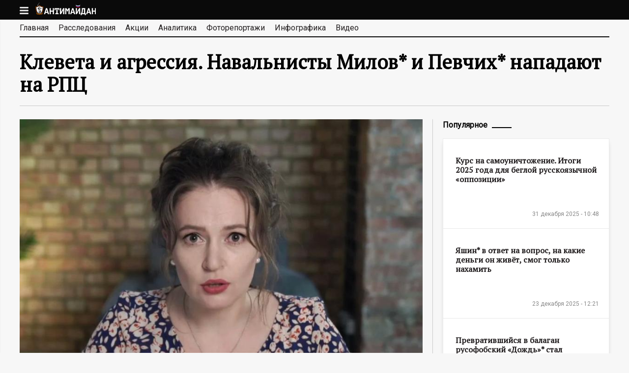

--- FILE ---
content_type: text/css
request_url: https://antimaidan.ru/sites/all/modules/typo/css/typo.css?r9rgfi
body_size: 554
content:
#typo-report-wrapper {
  display: none;
}

#typo-modal div.ctools-modal-content .modal-header {
  background-color: #999;
}

#typo-modal {
  background: url(../images/bg.png);
  padding: 10px;
}

#typo-modal .ctools-modal-content {
  background-color: #fff;
  border: 0;
  padding-bottom: 20px;
}

#typo-modal #typo-context-div {
  margin: 5px 0;
  background-color: #eee;
  padding: 5px;
}

#typo-modal #typo-comment {
  width: 100%;
  border: 1px solid #777;
  margin: 5px 0;
}

#typo-report-result {
  display: none;
}